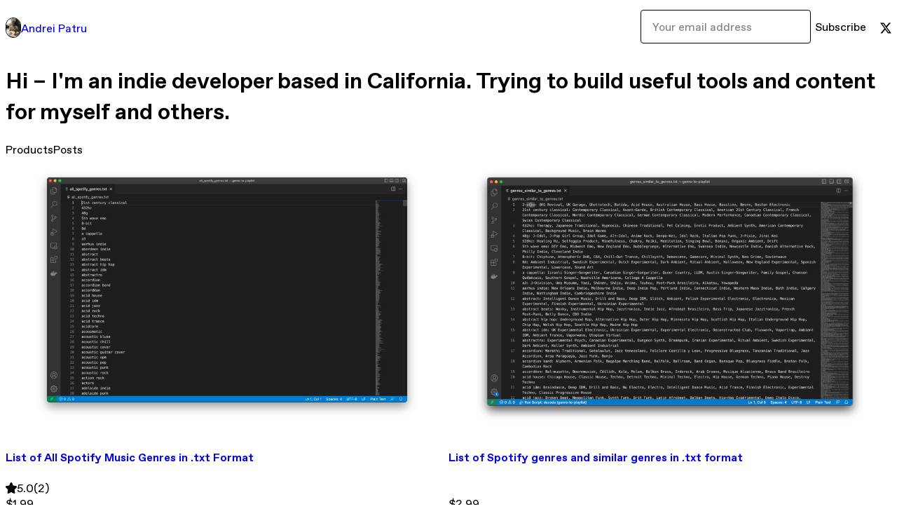

--- FILE ---
content_type: text/html; charset=utf-8
request_url: https://shto.gumroad.com/
body_size: 4716
content:
<!DOCTYPE html>
<html lang="en">
  <head prefix="og: http://ogp.me/ns# fb: http://ogp.me/ns/fb# gumroad: http://ogp.me/ns/fb/gumroad#">
    <link rel="dns-prefetch" href="//assets.gumroad.com">
    <link rel="dns-prefetch" href="//static-2.gumroad.com">
    <link rel="dns-prefetch" href="//public-files.gumroad.com">
  <meta name="action-cable-url" content="wss://cable.gumroad.com/cable" />
  <link rel="stylesheet" crossorigin="anonymous" href="https://assets.gumroad.com/packs/css/design-5eef54f9.css" />
    <style>:root{--accent: 255 144 232;--contrast-accent: 0 0 0;--font-family: "ABC Favorit", "ABC Favorit", sans-serif;--color: 0 0 0;--primary: var(--color);--contrast-primary: 255 255 255;--filled: 255 255 255;--contrast-filled: var(--color);--body-bg: #ffffff;--active-bg: rgb(var(--color) / var(--gray-1));--border-alpha: 1}body{background-color:#ffffff;color:#000;font-family:"ABC Favorit", "ABC Favorit", sans-serif}
</style>

  
  <title inertia="title">Andrei Patru</title>
<meta name="csrf-param" content="authenticity_token" inertia="meta-name-csrf-param">
<meta name="csrf-token" content="wjXmQmh2yN4rbkSqweUT936swr3sYl3WrUgx0TVwKBJQ9xreASO18GsSh4ZZZB2JLj16KKrsVl74P7-4WEmHRA" inertia="meta-name-csrf-token">
<meta charset="utf-8" inertia="meta-charset">
<meta property="fb:app_id" value="149071038533330" inertia="meta-property-fb-app_id">
<meta property="fb:page_id" value="http://www.facebook.com/gumroad" inertia="meta-property-fb-page_id">
<meta property="gr:environment" value="production" inertia="meta-property-gr-environment">
<meta property="og:image" value="https://public-files.gumroad.com/aw1zxqdllf0smsdzhldssltn8vvn" inertia="meta-property-og-image">
<meta property="og:image:alt" value="Andrei Patru&#39;s profile picture" inertia="meta-property-og-image-alt">
<meta property="og:title" value="Andrei Patru" inertia="meta-property-og-title">
<meta property="og:site_name" value="Gumroad" inertia="meta-property-og-site_name">
<meta name="viewport" content="initial-scale = 1.0, width = device-width" inertia="meta-name-viewport">
<meta property="stripe:pk" value="pk_live_Db80xIzLPWhKo1byPrnERmym" inertia="meta-property-stripe-pk">
<meta property="stripe:api_version" value="2023-10-16; risk_in_requirements_beta=v1; retrieve_tax_forms_beta=v1;" inertia="meta-property-stripe-api_version">
<meta property="twitter:site" value="@gumroad" inertia="meta-property-twitter-site">
<link rel="search" href="/opensearch.xml" title="Gumroad" type="application/opensearchdescription+xml" inertia="link-1644e96d">
<link rel="shortcut icon" href="https://assets.gumroad.com/assets/pink-icon-c5f5013768a1da41246e70403f02afc8b34ac89c20f3ba2dd0a01f3973027700.png" inertia="link-741cccba">
<meta property="gr:google_analytics:enabled" content="true" inertia="meta-property-gr-google_analytics-enabled">
<meta property="gr:fb_pixel:enabled" content="true" inertia="meta-property-gr-fb_pixel-enabled">
<meta property="gr:logged_in_user:id" content="" inertia="meta-property-gr-logged_in_user-id">
<meta property="gr:page:type" content="" inertia="meta-property-gr-page-type">
<meta property="gr:facebook_sdk:enabled" value="false" inertia="meta-property-gr-facebook_sdk-enabled">
<meta property="og:type" value="website" inertia="meta-property-og-type">
<meta name="description" content="Hi – I&#39;m an indie developer based in California. Trying to build useful tools and content for myself and others." inertia="meta-name-description">
<meta property="og:description" value="Hi – I&#39;m an indie developer based in California. Trying to build useful tools and content for myself and others." inertia="meta-property-og-description">
<link rel="shortcut icon" href="https://public-files.gumroad.com/aw1zxqdllf0smsdzhldssltn8vvn" inertia="link-4db059f4">
</head>

  <body id="user_page" class="group/body mac custom-domain" style="">
    <div id="design-settings" data-settings="{&quot;font&quot;:{&quot;name&quot;:&quot;ABC Favorit&quot;,&quot;url&quot;:&quot;https://assets.gumroad.com/assets/ABCFavorit-Regular-26182c8c3addf6e4f8889817249c23b22c93233a8212e5e86574459e4dc926e2.woff2&quot;}}" style="display: none;"></div>
    <div id="user-agent-info" data-settings="{&quot;is_mobile&quot;:false}" style="display: none;"></div>
    <div class="react-entry-point" style="display:contents" id="Alert-react-component-bd8a1703-ad9f-47ff-884f-25bc6d2de907"><div class="fixed top-4 left-1/2 z-100 w-max max-w-[calc(100vw-2rem)] rounded bg-background md:max-w-sm invisible" style="transform:translateX(-50%) translateY(calc(-100% - var(--spacer-4)));transition:all 0.3s ease-out 0.5s"><div role="alert" class="flex items-start gap-2 rounded border border-border p-3"><div class="flex-1"><div></div></div></div></div></div>
      <script type="application/json" class="js-react-on-rails-component" data-component-name="Alert" data-dom-id="Alert-react-component-bd8a1703-ad9f-47ff-884f-25bc6d2de907">{"initial":null}</script>
      


    <div class="flex flex-col lg:flex-row h-screen">
      <main class="flex-1 flex flex-col lg:h-screen overflow-y-auto">
        <div class="flex-1 flex flex-col">
          


<script type="application/json" id="js-react-on-rails-context">{"railsEnv":"production","inMailer":false,"i18nLocale":"en","i18nDefaultLocale":"en","rorVersion":"14.0.4","rorPro":false,"href":"https://shto.gumroad.com/","location":"/","scheme":"https","host":"shto.gumroad.com","port":null,"pathname":"/","search":null,"httpAcceptLanguage":null,"design_settings":{"font":{"name":"ABC Favorit","url":"https://assets.gumroad.com/assets/ABCFavorit-Regular-26182c8c3addf6e4f8889817249c23b22c93233a8212e5e86574459e4dc926e2.woff2"}},"domain_settings":{"scheme":"https","app_domain":"gumroad.com","root_domain":"gumroad.com","short_domain":"gum.co","discover_domain":"gumroad.com","third_party_analytics_domain":"gumroad-analytics.com","api_domain":"api.gumroad.com"},"user_agent_info":{"is_mobile":false},"logged_in_user":null,"current_seller":null,"csp_nonce":"NxZ/tcy02UCKc8VckcnZlHLC3e1cMA1w8PDTi44l1PA=","locale":"en-US","feature_flags":{"require_email_typo_acknowledgment":true,"disable_stripe_signup":true},"serverSide":false}</script>
<div class="react-entry-point" style="display:contents" id="Profile-react-component-b8bcd840-c484-41c9-88ae-afea79917588"><div class="flex min-h-full flex-col"><header class="z-20 border-border bg-background text-lg lg:border-b lg:px-4 lg:py-6"><div class="mx-auto flex max-w-6xl flex-wrap lg:flex-nowrap lg:items-center lg:gap-6"><div class="relative flex grow items-center gap-3 border-b border-border px-4 py-8 lg:flex-1 lg:border-0 lg:p-0"><img class="user-avatar" src="https://public-files.gumroad.com/aw1zxqdllf0smsdzhldssltn8vvn" alt="Profile Picture"/><a href="/" class="no-underline">Andrei Patru</a></div><div class="flex basis-full items-center gap-3 border-b border-border px-4 py-8 lg:basis-auto lg:border-0 lg:p-0"><form style="flex-grow:1" novalidate=""><fieldset class=""><div class="flex gap-2"><input type="email" class="flex-1" placeholder="Your email address" value=""/><button class="inline-flex items-center justify-center gap-2 cursor-pointer border border-border rounded text-current font-[inherit] no-underline transition-transform hover:-translate-1 hover:shadow active:translate-0 active:shadow-none disabled:opacity-30 disabled:hover:translate-0 disabled:hover:shadow-none px-4 py-3 text-base leading-[1.4] bg-transparent" type="submit">Subscribe</button></div></fieldset></form></div><div class="ml-auto flex items-center gap-3"><a href="https://twitter.com/shtopointo" target="_blank" class="inline-flex items-center justify-center gap-2 cursor-pointer border border-border rounded text-current font-[inherit] no-underline transition-transform hover:-translate-1 hover:shadow active:translate-0 active:shadow-none disabled:opacity-30 disabled:hover:translate-0 disabled:hover:shadow-none px-4 py-3 text-base leading-[1.4] bg-transparent"><span class="icon icon-twitter"></span></a></div></div></header><main class="flex-1"><header class="border-b border-border"><div class="mx-auto grid w-full max-w-6xl grid-cols-1 gap-4 px-4 py-8 lg:px-0"><h1 class="whitespace-pre-line">Hi – I&#x27;m an indie developer based in California. Trying to build useful tools and content for myself and others.</h1><div role="tablist" class="flex gap-3 overflow-x-auto" aria-label="Profile Tabs"><a class="border no-underline shrink-0 rounded-full px-3 py-2 hover:border-border bg-background border-border text-foreground" role="tab" aria-selected="true">Products</a><a class="border no-underline shrink-0 rounded-full border-transparent px-3 py-2 hover:border-border" role="tab" aria-selected="false">Posts</a></div></div></header><section class="relative border-b border-border px-4 py-8 lg:py-16" id="aRxZtBqd7eFDi3vqQVqkmQ=="><div class="mx-auto grid w-full max-w-6xl gap-6"><div class="grid grid-cols-1 items-start gap-x-16 gap-y-8"><div><div class="@container"><div class="grid grid-cols-2 gap-4 @xl:grid-cols-3 @3xl:grid-cols-4 @4xl:grid-cols-5 lg:grid-cols-2! lg:@3xl:grid-cols-3! lg:@5xl:grid-cols-4! lg:@7xl:grid-cols-5!"><article class="relative flex flex-col rounded border border-border bg-background transition-all duration-150 hover:shadow"><figure class="aspect-square overflow-hidden rounded-t border-b border-border bg-(image:--product-cover-placeholder) bg-cover [&amp;_img]:size-full [&amp;_img]:object-cover"><img src="https://public-files.gumroad.com/zjp3mkte2iw5qspyrxu79jf9foc1"/></figure><header class="flex flex-1 flex-col gap-3 border-b border-border p-4"><a href="https://shto.gumroad.com/l/allspotifygenres?layout=profile" class="stretched-link"><h4 itemProp="name" class="line-clamp-4 lg:text-xl">List of All Spotify Music Genres in .txt Format</h4></a><div class="flex shrink-0 items-center gap-1" aria-label="Rating"><span class="icon icon-solid-star"></span><span class="rating-average">5.0</span><span title="5 ratings">(2)</span></div></header><footer class="flex divide-x divide-border"><div class="flex-1 p-4"><div itemscope="" itemProp="offers" itemType="https://schema.org/Offer" class="flex items-center"><span class="group/tooltip relative inline-grid right"><span aria-describedby=":R5gmr6:" style="display:contents"><div class="relative grid grid-flow-col border border-r-0 border-border"><div class="bg-accent px-2 py-1 text-accent-foreground" itemProp="price" content="1.99">$1.99</div><div class="border-border border-r-transparent border-[calc(0.5lh+--spacing(1))] border-l-1"></div><div class="absolute top-0 right-px bottom-0 border-accent border-r-transparent border-[calc(0.5lh+--spacing(1))] border-l-1"></div></div></span><span role="tooltip" id=":R5gmr6:" class="absolute z-30 hidden w-40 max-w-max rounded-md bg-primary p-3 text-primary-foreground group-focus-within/tooltip:block group-hover/tooltip:block top-1/2 -translate-y-1/2 left-full translate-x-2"><div class="absolute border-6 border-transparent top-1/2 -translate-y-1/2 right-full border-r-primary"></div>$1.99</span></span><link itemProp="url" href="https://shto.gumroad.com/l/allspotifygenres?layout=profile"/><div itemProp="availability" hidden="">https://schema.org/InStock</div><div itemProp="priceCurrency" hidden="">usd</div></div></div></footer></article><article class="relative flex flex-col rounded border border-border bg-background transition-all duration-150 hover:shadow"><figure class="aspect-square overflow-hidden rounded-t border-b border-border bg-(image:--product-cover-placeholder) bg-cover [&amp;_img]:size-full [&amp;_img]:object-cover"><img src="https://public-files.gumroad.com/bns8lczqleai078wzjxy7zs0dduv"/></figure><header class="flex flex-1 flex-col gap-3 border-b border-border p-4"><a href="https://shto.gumroad.com/l/similarspotifygenres?layout=profile" class="stretched-link"><h4 itemProp="name" class="line-clamp-4 lg:text-xl">List of Spotify genres and similar genres in .txt format</h4></a></header><footer class="flex divide-x divide-border"><div class="flex-1 p-4"><div itemscope="" itemProp="offers" itemType="https://schema.org/Offer" class="flex items-center"><span class="group/tooltip relative inline-grid right"><span aria-describedby=":R5h6r6:" style="display:contents"><div class="relative grid grid-flow-col border border-r-0 border-border"><div class="bg-accent px-2 py-1 text-accent-foreground" itemProp="price" content="2.99">$2.99</div><div class="border-border border-r-transparent border-[calc(0.5lh+--spacing(1))] border-l-1"></div><div class="absolute top-0 right-px bottom-0 border-accent border-r-transparent border-[calc(0.5lh+--spacing(1))] border-l-1"></div></div></span><span role="tooltip" id=":R5h6r6:" class="absolute z-30 hidden w-40 max-w-max rounded-md bg-primary p-3 text-primary-foreground group-focus-within/tooltip:block group-hover/tooltip:block top-1/2 -translate-y-1/2 left-full translate-x-2"><div class="absolute border-6 border-transparent top-1/2 -translate-y-1/2 right-full border-r-primary"></div>$2.99</span></span><link itemProp="url" href="https://shto.gumroad.com/l/similarspotifygenres?layout=profile"/><div itemProp="availability" hidden="">https://schema.org/InStock</div><div itemProp="priceCurrency" hidden="">usd</div></div></div></footer></article><article class="relative flex flex-col rounded border border-border bg-background transition-all duration-150 hover:shadow"><figure class="aspect-square overflow-hidden rounded-t border-b border-border bg-(image:--product-cover-placeholder) bg-cover [&amp;_img]:size-full [&amp;_img]:object-cover"><img src="https://public-files.gumroad.com/gxnr7po57h4x7s28gow74drkpzoh"/></figure><header class="flex flex-1 flex-col gap-3 border-b border-border p-4"><a href="https://shto.gumroad.com/l/garminexercises?layout=profile" class="stretched-link"><h4 itemProp="name" class="line-clamp-4 lg:text-xl">List of all Garmin workout exercises in JSON format</h4></a></header><footer class="flex divide-x divide-border"><div class="flex-1 p-4"><div itemscope="" itemProp="offers" itemType="https://schema.org/Offer" class="flex items-center"><span class="group/tooltip relative inline-grid right"><span aria-describedby=":R5hmr6:" style="display:contents"><div class="relative grid grid-flow-col border border-r-0 border-border"><div class="bg-accent px-2 py-1 text-accent-foreground" itemProp="price" content="1">$1</div><div class="border-border border-r-transparent border-[calc(0.5lh+--spacing(1))] border-l-1"></div><div class="absolute top-0 right-px bottom-0 border-accent border-r-transparent border-[calc(0.5lh+--spacing(1))] border-l-1"></div></div></span><span role="tooltip" id=":R5hmr6:" class="absolute z-30 hidden w-40 max-w-max rounded-md bg-primary p-3 text-primary-foreground group-focus-within/tooltip:block group-hover/tooltip:block top-1/2 -translate-y-1/2 left-full translate-x-2"><div class="absolute border-6 border-transparent top-1/2 -translate-y-1/2 right-full border-r-primary"></div>$1</span></span><link itemProp="url" href="https://shto.gumroad.com/l/garminexercises?layout=profile"/><div itemProp="availability" hidden="">https://schema.org/InStock</div><div itemProp="priceCurrency" hidden="">usd</div></div></div></footer></article><article class="relative flex flex-col rounded border border-border bg-background transition-all duration-150 hover:shadow"><figure class="aspect-square overflow-hidden rounded-t border-b border-border bg-(image:--product-cover-placeholder) bg-cover [&amp;_img]:size-full [&amp;_img]:object-cover"><img src="https://public-files.gumroad.com/f182v0ag7fusoyasbxml9s1158kg"/></figure><header class="flex flex-1 flex-col gap-3 border-b border-border p-4"><a href="https://shto.gumroad.com/l/garminoauth?layout=profile" class="stretched-link"><h4 itemProp="name" class="line-clamp-4 lg:text-xl">Garmin OAuth1.0 Login Server using Javascript / Node.js / Express</h4></a></header><footer class="flex divide-x divide-border"><div class="flex-1 p-4"><div itemscope="" itemProp="offers" itemType="https://schema.org/Offer" class="flex items-center"><span class="group/tooltip relative inline-grid right"><span aria-describedby=":R5i6r6:" style="display:contents"><div class="relative grid grid-flow-col border border-r-0 border-border"><div class="bg-accent px-2 py-1 text-accent-foreground" itemProp="price" content="5">$5</div><div class="border-border border-r-transparent border-[calc(0.5lh+--spacing(1))] border-l-1"></div><div class="absolute top-0 right-px bottom-0 border-accent border-r-transparent border-[calc(0.5lh+--spacing(1))] border-l-1"></div></div></span><span role="tooltip" id=":R5i6r6:" class="absolute z-30 hidden w-40 max-w-max rounded-md bg-primary p-3 text-primary-foreground group-focus-within/tooltip:block group-hover/tooltip:block top-1/2 -translate-y-1/2 left-full translate-x-2"><div class="absolute border-6 border-transparent top-1/2 -translate-y-1/2 right-full border-r-primary"></div>$5</span></span><link itemProp="url" href="https://shto.gumroad.com/l/garminoauth?layout=profile"/><div itemProp="availability" hidden="">https://schema.org/InStock</div><div itemProp="priceCurrency" hidden="">usd</div></div></div></footer></article><article class="relative flex flex-col rounded border border-border bg-background transition-all duration-150 hover:shadow"><figure class="aspect-square overflow-hidden rounded-t border-b border-border bg-(image:--product-cover-placeholder) bg-cover [&amp;_img]:size-full [&amp;_img]:object-cover"><img src="https://public-files.gumroad.com/c995nwkb8nd7cxgo8g8eklwb9xmt"/></figure><header class="flex flex-1 flex-col gap-3 border-b border-border p-4"><a href="https://shto.gumroad.com/l/sf?layout=profile" class="stretched-link"><h4 itemProp="name" class="line-clamp-4 lg:text-xl">San Francisco Tour Map – Do / Skip / Avoid</h4></a></header><footer class="flex divide-x divide-border"><div class="flex-1 p-4"><div itemscope="" itemProp="offers" itemType="https://schema.org/Offer" class="flex items-center"><span class="group/tooltip relative inline-grid right"><span aria-describedby=":R5imr6:" style="display:contents"><div class="relative grid grid-flow-col border border-r-0 border-border"><div class="bg-accent px-2 py-1 text-accent-foreground" itemProp="price" content="0">$0<!-- -->+</div><div class="border-border border-r-transparent border-[calc(0.5lh+--spacing(1))] border-l-1"></div><div class="absolute top-0 right-px bottom-0 border-accent border-r-transparent border-[calc(0.5lh+--spacing(1))] border-l-1"></div></div></span><span role="tooltip" id=":R5imr6:" class="absolute z-30 hidden w-40 max-w-max rounded-md bg-primary p-3 text-primary-foreground group-focus-within/tooltip:block group-hover/tooltip:block top-1/2 -translate-y-1/2 left-full translate-x-2"><div class="absolute border-6 border-transparent top-1/2 -translate-y-1/2 right-full border-r-primary"></div>$0<!-- -->+</span></span><link itemProp="url" href="https://shto.gumroad.com/l/sf?layout=profile"/><div itemProp="availability" hidden="">https://schema.org/InStock</div><div itemProp="priceCurrency" hidden="">usd</div></div></div></footer></article></div></div></div></div></div></section><footer class="px-4 py-8 text-center mx-auto w-full max-w-6xl lg:py-6 lg:text-left"><div>Powered by <a href="https://gumroad.com/" class="logo-full" aria-label="Gumroad"></a></div></footer></main></div></div>
      <script type="application/json" class="js-react-on-rails-component" data-component-name="Profile" data-dom-id="Profile-react-component-b8bcd840-c484-41c9-88ae-afea79917588">{"currency_code":"usd","show_ratings_filter":true,"creator_profile":{"external_id":"6073781841962","avatar_url":"https://public-files.gumroad.com/aw1zxqdllf0smsdzhldssltn8vvn","name":"Andrei Patru","twitter_handle":"shtopointo","subdomain":"shto.gumroad.com"},"sections":[{"id":"aRxZtBqd7eFDi3vqQVqkmQ==","header":null,"type":"SellerProfileProductsSection","show_filters":false,"default_product_sort":"page_layout","search_results":{"total":5,"tags_data":[{"key":"authentication","doc_count":1},{"key":"garmin","doc_count":1},{"key":"garmin developer","doc_count":1},{"key":"genre","doc_count":1},{"key":"login","doc_count":1},{"key":"music","doc_count":1},{"key":"oauth","doc_count":1},{"key":"spotify","doc_count":1}],"filetypes_data":[{"key":"txt","doc_count":2},{"key":"jpg","doc_count":1},{"key":"json","doc_count":1},{"key":"zip","doc_count":1}],"products":[{"id":"YtRJul3CjZY-OYpiL1QAgQ==","permalink":"cdupej","name":"List of All Spotify Music Genres in .txt Format","seller":null,"ratings":{"count":2,"average":5.0},"thumbnail_url":"https://public-files.gumroad.com/zjp3mkte2iw5qspyrxu79jf9foc1","native_type":"digital","quantity_remaining":null,"is_sales_limited":false,"price_cents":199,"currency_code":"usd","is_pay_what_you_want":false,"url":"https://shto.gumroad.com/l/allspotifygenres?layout=profile","duration_in_months":null,"recurrence":null},{"id":"JfYM4VMk5xvr4dwGYJtXdw==","permalink":"zkpex","name":"List of Spotify genres and similar genres in .txt format","seller":null,"ratings":{"count":0,"average":0.0},"thumbnail_url":"https://public-files.gumroad.com/bns8lczqleai078wzjxy7zs0dduv","native_type":"digital","quantity_remaining":null,"is_sales_limited":false,"price_cents":299,"currency_code":"usd","is_pay_what_you_want":false,"url":"https://shto.gumroad.com/l/similarspotifygenres?layout=profile","duration_in_months":null,"recurrence":null},{"id":"0KBUHqRXyAw50fh_JgQlWA==","permalink":"zxlmj","name":"List of all Garmin workout exercises in JSON format","seller":null,"ratings":{"count":0,"average":0.0},"thumbnail_url":"https://public-files.gumroad.com/gxnr7po57h4x7s28gow74drkpzoh","native_type":"digital","quantity_remaining":null,"is_sales_limited":false,"price_cents":100,"currency_code":"usd","is_pay_what_you_want":false,"url":"https://shto.gumroad.com/l/garminexercises?layout=profile","duration_in_months":null,"recurrence":null},{"id":"sceGYhDhobkuCRCErtCosg==","permalink":"jyidl","name":"Garmin OAuth1.0 Login Server using Javascript / Node.js / Express","seller":null,"ratings":null,"thumbnail_url":"https://public-files.gumroad.com/f182v0ag7fusoyasbxml9s1158kg","native_type":"digital","quantity_remaining":null,"is_sales_limited":false,"price_cents":500,"currency_code":"usd","is_pay_what_you_want":false,"url":"https://shto.gumroad.com/l/garminoauth?layout=profile","duration_in_months":null,"recurrence":null},{"id":"idifytkkvkXfHsk5_840Jg==","permalink":"pqcqp","name":"San Francisco Tour Map – Do / Skip / Avoid","seller":null,"ratings":{"count":0,"average":0.0},"thumbnail_url":"https://public-files.gumroad.com/c995nwkb8nd7cxgo8g8eklwb9xmt","native_type":"digital","quantity_remaining":null,"is_sales_limited":false,"price_cents":0,"currency_code":"usd","is_pay_what_you_want":true,"url":"https://shto.gumroad.com/l/sf?layout=profile","duration_in_months":null,"recurrence":null}]}},{"id":"2PCBt5wgmwt8CSzu7NPQ8Q==","header":null,"type":"SellerProfilePostsSection","posts":[]}],"bio":"Hi – I'm an indie developer based in California. Trying to build useful tools and content for myself and others.","tabs":[{"name":"Products","sections":["aRxZtBqd7eFDi3vqQVqkmQ=="]},{"name":"Posts","sections":["2PCBt5wgmwt8CSzu7NPQ8Q=="]}]}</script>
      


        </div>
      </main>
    </div>
    <script src="https://assets.gumroad.com/assets/application-cbf244e9109e70d7b04497041636f00173a1e588f9b879b3a3ef11f8dfb86e5c.js" type="3a3e9987553f08ce9ff4a59a-text/javascript"></script>
    
        <script src="https://assets.gumroad.com/packs/js/webpack-runtime-fc52c23c356a8fc7afd6.js" defer="defer" type="3a3e9987553f08ce9ff4a59a-text/javascript"></script>
<script src="https://assets.gumroad.com/packs/js/webpack-commons-1557c3db2d420e142407.js" defer="defer" type="3a3e9987553f08ce9ff4a59a-text/javascript"></script>
<script src="https://assets.gumroad.com/packs/js/9854-1257cb4ac4e1d5cd629d.js" defer="defer" type="3a3e9987553f08ce9ff4a59a-text/javascript"></script>
<script src="https://assets.gumroad.com/packs/js/4310-73f14bc4e50e01884170.js" defer="defer" type="3a3e9987553f08ce9ff4a59a-text/javascript"></script>
<script src="https://assets.gumroad.com/packs/js/9495-5858a9848bff7ce2f34d.js" defer="defer" type="3a3e9987553f08ce9ff4a59a-text/javascript"></script>
<script src="https://assets.gumroad.com/packs/js/user-fd036160ebff11853ca1.js" defer="defer" type="3a3e9987553f08ce9ff4a59a-text/javascript"></script>

  <script src="/cdn-cgi/scripts/7d0fa10a/cloudflare-static/rocket-loader.min.js" data-cf-settings="3a3e9987553f08ce9ff4a59a-|49" defer></script><script defer src="https://static.cloudflareinsights.com/beacon.min.js/vcd15cbe7772f49c399c6a5babf22c1241717689176015" integrity="sha512-ZpsOmlRQV6y907TI0dKBHq9Md29nnaEIPlkf84rnaERnq6zvWvPUqr2ft8M1aS28oN72PdrCzSjY4U6VaAw1EQ==" nonce="NxZ/tcy02UCKc8VckcnZlHLC3e1cMA1w8PDTi44l1PA=" data-cf-beacon='{"rayId":"9c60433b5fe77089","version":"2025.9.1","serverTiming":{"name":{"cfExtPri":true,"cfEdge":true,"cfOrigin":true,"cfL4":true,"cfSpeedBrain":true,"cfCacheStatus":true}},"token":"5070e21320304a1ba2b0a42ce9682840","b":1}' crossorigin="anonymous"></script>
</body>
</html>
